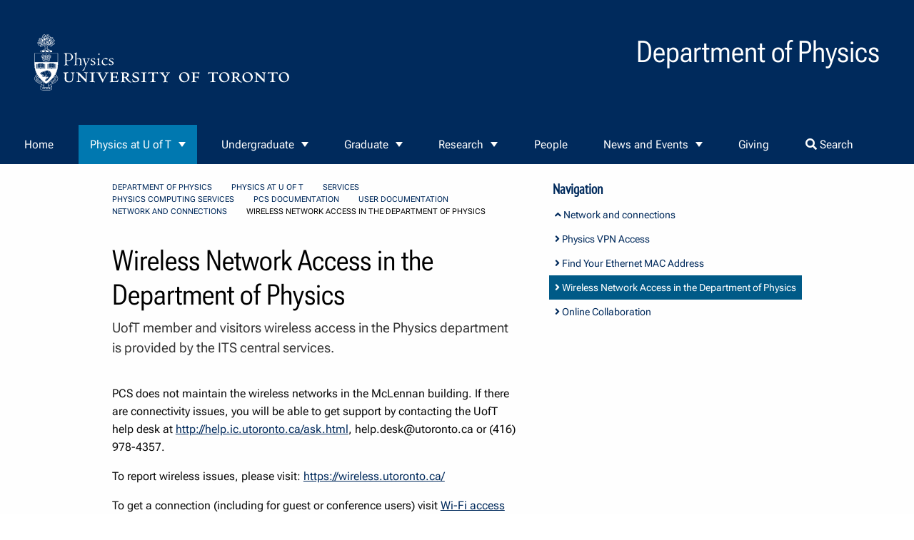

--- FILE ---
content_type: text/html; charset=utf-8
request_url: https://www.physics.utoronto.ca/physics-at-uoft/services/pcs/doc/user-documentation/network-and-connections/wireless-network-access-department-physics/
body_size: 7181
content:


<!DOCTYPE html>
<html class="no-js" lang="en">

<head>
    
        <meta charset="UTF-8">
        <meta http-equiv="x-ua-compatible" content="ie=edge">
        <meta name="viewport" content="width=device-width, initial-scale=1.0"/>
        <link rel="icon" type="image/x-icon" sizes="16x16 32x32"
          href="/static/utphy_themes/favicon/favicon.ico">
        <title>
            
                
                    Wireless Network Access in the Department of Physics
                
            
        </title>
        <meta name="description"
              content="The Department of Physics at the University of Toronto offers a breadth of undergraduate programs and research opportunities unmatched in Canada and you are invited to explore all the exciting opportunities available to you."/>
    



    
    
    
        <link rel="stylesheet"
              href="/static/utphy_themes/dist/base/animate.min.css">
        <link rel="stylesheet"
              href="/static/utphy_themes/fonts/fontawesome-5/web-fonts-with-css/css/fontawesome-all.min.css">
        <link rel="stylesheet"
              href="/static/utphy_themes/dist/base/gutenberg.min.css"
              media="print">
        <link rel="stylesheet"
              href="/static/utphy_themes/dist/base/print.min.css"
              media="print"/>
        

<link rel="preload" href="/static/css/dist/styles.css" as="style">

        

<link rel="stylesheet" type="text/css" href="/static/css/dist/styles.css">

        
            <style>
                .light *,
                .light ul,
                .light li,
                .light i,
                .light h1,
                .light h2,
                .light h3,
                .light h4,
                .light h5,
                .light h6,
                .light p,
                .light a,
                .light a:hover {
                    color: #000000 !important;
                }

                .dark *,
                .dark ul,
                .dark li,
                .dark i,
                .dark h1,
                .dark h2,
                .dark h3,
                .dark h4,
                .dark h5,
                .dark h6,
                .dark p,
                .dark a,
                .dark a:hover {
                    color: #ffffff !important;
                }

                
                    #site-header {
                        background-color: #002A5C !important;
                    }

                

                
                    #site-footer {
                        background-color: #002A5C !important;
                    }
                
            </style>
        
    
    <link rel="stylesheet"
          href="/static/utphy_themes/dist/base/base.min.css"
          media="screen"/>

    <link rel="stylesheet"
          href="/static/utphy_themes/dist/foundation_grid/utphy_foundation.min.css"
          media="screen"/>

    
   
  <!-- extra css webcontent START -->
  
  <link rel="stylesheet" href="/static/utphy_webcontent/css/utphy_webcontent.min.css" />

  
  <link rel="stylesheet" href="/static/utphy_webcontent/css/x3dom.css" />
  <!-- extra css webcontent END -->

    

        <script defer
                src="/static/utphy_themes/dist/js/_hyperscript.min.js"></script>
        <script defer
                src="/static/utphy_themes/dist/js/alpine/cdn.min.js"></script>
        <script defer
                src="/static/utphy_themes/dist/js/htmx/htmx.min.js"></script>
        
    
<!-- Scopus.com Publications lising provided by  UTSC Information and Instructional Technology Services -->
<script type="text/javascript">
    // Listen for message from iframe content.
    window.addEventListener('message', function (e) {
        // Note: Modify both variables below to match your deployment.
        var iFrameID = 'scopusIFrame'; // iframe id.
        var authSrcLink = 'https://www.utsc.utoronto.ca'; // source of feed.

        // Only process if content is from expected source.
        if (e.origin === authSrcLink) {
            // Adjust height.
            if (e.data[0] === 'setHeight') {
                document.getElementById(iFrameID).height = e.data[1];
            }
        }
    }, false);
</script>

    
    
        <!-- START Google tag (gtag.js) -->
        <script async
                src="https://www.googletagmanager.com/gtag/js?id=G-LRVQ3SYGQX"></script>
        <script> window.dataLayer = window.dataLayer || [];

        function gtag() {
            dataLayer.push(arguments);
        }

        gtag('js', new Date());
        gtag('config', 'G-LRVQ3SYGQX');
        </script>
        <!-- START Google tag (gtag.js) -->
    

</head>

<body hx-headers='{"X-CSRFToken": "SsmBTCODHYQUYIlrdyPugFwz6nfMy1lpbmpfj1Vih8oXwzFdCxKBSUGRuiyEyDoB"}'
      class="webpage">
<span aria-label="skip to content"
      role="complementary">
<a class="show-on-focus"
   href="#site-main">Skip to Content</a>
</span>


<div class="contentWrapper

        webpage">
    
    
        



<header class="header" id="site-header">
    <div class="logo-image">
        <a href="https://www.physics.utoronto.ca/">
            
                <img src="/static/utphy_themes/images/Physics-Logo-White.svg"
                     alt="Web site Logo">
            
        </a>
    </div>
    <div class="logo-text">
        <h1>
            
                Department of Physics
            
        </h1>
    </div>

</header>



    

    
        

<nav id="site-nav" class="main-nav" data-sticky-container>
    <ul class="sticky"
        data-sticky
        data-sticky-on="small"
        data-margin-top="0"
        data-top-anchor="site-main:top"
        data-btm-anchor="site-footer:top">
        
            <li class="">
                <a href="/"
                >Home</a>
                
            </li>
        
            <li class="is-active">
                <a href="/physics-at-uoft/"
                >Physics at U of T</a>
                
                    

	<ul>
	
	    <li class="">
	        <a href="/physics-at-uoft/land-acknowledgement/">Land Acknowledgement</a>
	        
	    </li>
	
	    <li class="">
	        <a href="/physics-at-uoft/about-the-physics-department/">About the Physics Department</a>
	        
	    </li>
	
	    <li class="">
	        <a href="/physics-at-uoft/idea/inclusivity-statement/">IDEA Statement: Physics as an Inclusive Community</a>
	        
	    </li>
	
	    <li class="">
	        <a href="/news-and-events/news/physics-news/category/awards-and-honours/">Awards and Honours</a>
	        
	    </li>
	
	    <li class="">
	        <a href="/physics-at-uoft/history/">History of the Department</a>
	        
	    </li>
	
	    <li class="">
	        <a href="/physics-at-uoft/employment/">Employment Opportunities</a>
	        
	    </li>
	
	    <li class="">
	        <a href="/physics-at-uoft/idea/">IDEA Committee</a>
	        
	    </li>
	
	    <li class="">
	        <a href="/physics-at-uoft/outreach/">Outreach</a>
	        
	    </li>
	
	    <li class="">
	        <a href="/physics-at-uoft/library/">Physics Library</a>
	        
	    </li>
	
	    <li class="">
	        <a href="/physics-at-uoft/general-resources-physics/">General Resources in Physics</a>
	        
	    </li>
	
	    <li class="">
	        <a href="/physics-at-uoft/health-and-safety/">Health and Safety</a>
	        
	    </li>
	
	    <li class="is-active">
	        <a href="/physics-at-uoft/services/">Services</a>
	        
	    </li>
	
	    <li class="">
	        <a href="/physics-at-uoft/contact/">Key Contacts</a>
	        
	    </li>
	
	</ul>


                
            </li>
        
            <li class="">
                <a href="/undergraduate/"
                >Undergraduate</a>
                
                    

	<ul>
	
	    <li class="">
	        <a href="/undergraduate/welcome-to-physics/">Welcome to Physics</a>
	        
	    </li>
	
	    <li class="">
	        <a href="/undergraduate/current-and-prospective-students/">Current and Prospective Students</a>
	        
	    </li>
	
	    <li class="">
	        <a href="/undergraduate/research-mentorship-and-career-opportunities/">Research, Mentorship, and Career Opportunities</a>
	        
	    </li>
	
	</ul>


                
            </li>
        
            <li class="">
                <a href="/graduate/"
                >Graduate</a>
                
                    

	<ul>
	
	    <li class="">
	        <a href="/graduate/welcome/">Welcome</a>
	        
	    </li>
	
	    <li class="">
	        <a href="/graduate/prospective-students/">Prospective Students</a>
	        
	    </li>
	
	    <li class="">
	        <a href="/graduate/current-students/">Current Students</a>
	        
	    </li>
	
	    <li class="">
	        <a href="/graduate/graduate-courses/">Graduate Courses 2025-26</a>
	        
	    </li>
	
	    <li class="">
	        <a href="/graduate/current-students/forms/">Forms</a>
	        
	    </li>
	
	</ul>


                
            </li>
        
            <li class="">
                <a href="/research/"
                >Research</a>
                
                    

	<ul>
	
	    <li class="">
	        <a href="/research/biological-physics/">Biological Physics</a>
	        
	    </li>
	
	    <li class="">
	        <a href="/research/eapp/">Earth, Atmospheric, and Planetary Physics</a>
	        
	    </li>
	
	    <li class="">
	        <a href="/research/experimental-particle-physics/">Experimental Particle Physics</a>
	        
	    </li>
	
	    <li class="">
	        <a href="/research/physics-education/">Physics Education</a>
	        
	    </li>
	
	    <li class="">
	        <a href="/research/quantum-condensed-matter-physics/">Quantum Condensed Matter Physics</a>
	        
	    </li>
	
	    <li class="">
	        <a href="/research/quantum-optics/">Quantum Optics</a>
	        
	    </li>
	
	    <li class="">
	        <a href="/research/theoretical-high-energy-physics/">Theoretical High Energy Physics</a>
	        
	    </li>
	
	    <li class="">
	        <a href="/research/afilliated-institutes-and-research-organizations/">Afilliated Institutes and Research Organizations</a>
	        
	    </li>
	
	    <li class="">
	        <a href="/research/recent-publications/">Recent Publications</a>
	        
	    </li>
	
	    <li class="">
	        <a href="/research/postdocs/">Postdoctoral Fellows</a>
	        
	    </li>
	
	</ul>


                
            </li>
        
            <li class="">
                <a href="/members/"
                >People</a>
                
            </li>
        
            <li class="">
                <a href="/news-and-events/"
                >News and Events</a>
                
                    

	<ul>
	
	    <li class="">
	        <a href="/news-and-events/news/">News</a>
	        
	    </li>
	
	    <li class="">
	        <a href="/news-and-events/events/">Events</a>
	        
	    </li>
	
	    <li class="">
	        <a href="/news-and-events/research-seminars/">Research Seminars</a>
	        
	    </li>
	
	    <li class="">
	        <a href="/news-and-events/special-events/">Special Events</a>
	        
	    </li>
	
	</ul>


                
            </li>
        
            <li class="">
                <a href="https://donate.utoronto.ca/give/show/49"
                >Giving</a>
                
            </li>
        
        
            <li class="">
                <a href="#"
                   data-open="search-form">
                    <i class="fas fa-search"></i>
                    Search
                </a>
            </li>
        

    </ul>
</nav>


    <div class="reveal search-form " id="search-form" role="dialog" data-reveal>
    <div class="title">What can we help you find?</div>
    <form action="/search/" method="get">
        <div class="input-group">

            <span class="input-group-label">
                <svg xmlns="http://www.w3.org/2000/svg" class="h-4 w-4"
                         fill="none" viewBox="0 0 24 24" stroke="currentColor"
                         stroke-width="2">
                        <path stroke-linecap="round" stroke-linejoin="round"
                              d="M21 21l-6-6m2-5a7 7 0 11-14 0 7 7 0 0114 0z"/>
                </svg>
            </span>

            <input aria-label="search form" class="input-group-field"
                   type="text" name="query"
                    >

            <div class="input-group-button">
                <input id="search" type="submit" value="Search" class="button">
            </div>
        </div>
    </form>
    <button class="close-button" data-close aria-label="Close modal"
            type="button">
        <span aria-hidden="true">&times;</span>
    </button>
</div>




    

    <section id="site-banner">
        
    



    </section>
    <main id="site-main" tabindex="-1">
        

            
                

<ul class="breadcrumbs">
    
        
    
        
            <li><a href=/>Department of Physics</a></li>
        
    
        
            <li><a href=/physics-at-uoft/>Physics at U of T</a></li>
        
    
        
            <li><a href=/physics-at-uoft/services/>Services</a></li>
        
    
        
            <li><a href=/physics-at-uoft/services/pcs/>Physics Computing Services</a></li>
        
    
        
            <li><a href=/physics-at-uoft/services/pcs/doc/>PCS Documentation</a></li>
        
    
        
            <li><a href=/physics-at-uoft/services/pcs/doc/user-documentation/>User Documentation</a></li>
        
    
        
            <li><a href=/physics-at-uoft/services/pcs/doc/user-documentation/network-and-connections/>Network and connections</a></li>
        
    

    <li class=”is-active”>Wireless Network Access in the Department of Physics</li>
</ul>

            

            
    

<div class="byline">
    
    
    
</div>


            
    

            
  <article>
    <header>
      
        <h1>Wireless Network Access in the Department of Physics</h1>
        
          <div class="intro">UofT member and visitors wireless access in the Physics department is provided by the ITS central services.</div>
        
      
    </header>
    
      

<div class="lead-image">
    
</div>

      <section class="article-content">
        
          
        
        
          
          
            <div class="streamfield-content flex flex-col
                    ">
              
                <div class="block-body_text flex-none">
                  <p data-block-key="71hf3">PCS does not maintain the wireless networks in the McLennan building. If there are connectivity issues, you will be able to get support by contacting the UofT help desk at <a href="http://help.ic.utoronto.ca/ask.html">http://help.ic.utoronto.ca/ask.html</a>, help.desk@utoronto.ca or (416) 978-4357.</p><p data-block-key="x3a5k">To report wireless issues, please visit: <a href="https://wireless.utoronto.ca/">https://wireless.utoronto.ca/</a></p>
                </div>
              
                <div class="block-body_text flex-none">
                  <p data-block-key="cr48t">To get a connection (including for guest or conference users) visit <a href="https://wireless.utoronto.ca/connect/">Wi-Fi access for U of T students, faculty and staff</a> .</p><p data-block-key="28bj1"></p>
                </div>
              
            </div>
          
          
    <section class="children-listing">
        
    </section>

        
      </section>
    

    <footer class="article-footer">
      
        

        


    <hr>
    <div class="tags text-right">
      Network and connections&nbsp;
          <i class="fas fa-tags fa-fw"></i>
        
            <span class="tag">
            <a href="https://www.physics.utoronto.ca/physics-at-uoft/services/pcs/doc/user-documentation/network-and-connections/?tag=essentials">
                essentials</a>
            </span>
        
            <span class="tag">
            <a href="https://www.physics.utoronto.ca/physics-at-uoft/services/pcs/doc/user-documentation/network-and-connections/?tag=network">
                network</a>
            </span>
        
            <span class="tag">
            <a href="https://www.physics.utoronto.ca/physics-at-uoft/services/pcs/doc/user-documentation/network-and-connections/?tag=userdoc">
                userdoc</a>
            </span>
        
    </div>


      
    </footer>
  </article>


        
        

    </main>
    <section aria-label="aside block"
             id="site-aside">
        
  
    
    


    <aside class="child-menu">
        <div class="title">Navigation</div>

        
        <ul class="vertical menu">
            <li class="ancestor"><a href="https://www.physics.utoronto.ca/physics-at-uoft/services/pcs/doc/user-documentation/network-and-connections/"><i
                    class="fas fa-angle-up"></i> Network and connections</a>
            </li>
            
            
                
                    <li class="">
                        <a href="https://www.physics.utoronto.ca/physics-at-uoft/services/pcs/doc/user-documentation/network-and-connections/physics-vpn-access/">
                            <span class="fas fa-angle-right" aria-hidden="true"></span> Physics VPN Access
                        </a>

                        
                
                    <li class="">
                        <a href="https://www.physics.utoronto.ca/physics-at-uoft/services/pcs/doc/user-documentation/network-and-connections/find-your-ethernet-mac-address/">
                            <span class="fas fa-angle-right" aria-hidden="true"></span> Find Your Ethernet MAC Address
                        </a>

                        
                
                    <li class=" active">
                        <a href="https://www.physics.utoronto.ca/physics-at-uoft/services/pcs/doc/user-documentation/network-and-connections/wireless-network-access-department-physics/">
                            <span class="fas fa-angle-right" aria-hidden="true"></span> Wireless Network Access in the Department of Physics
                        </a>

                        
                
                    <li class="">
                        <a href="https://www.physics.utoronto.ca/physics-at-uoft/services/pcs/doc/user-documentation/network-and-connections/online-collaboration/">
                            <span class="fas fa-angle-right" aria-hidden="true"></span> Online Collaboration
                        </a>

                        
                
               
            
        </ul>
    </aside>




  

    </section>

    <footer aria-label="Site footer" id="site-footer">
        
            

    

<section
        class="flex flex-col md:flex-row items-center md:items-start justify-around gap-4 md:my-8">
    <div id="quick-links">
        
<div class="flat-menu footer with_heading">
    <div class="title">Quick Links</div>
    
        <ul class="no-bullet">
            
                <li class="">
                    <a href="/undergraduate/current-and-prospective-students/undergraduate-courses/">Undergraduate Courses</a>
                    
                </li>
            
                <li class="">
                    <a href="/graduate/graduate-courses/">Graduate Courses</a>
                    
                </li>
            
                <li class="">
                    <a href="/research/">Research Groups</a>
                    
                </li>
            
                <li class="">
                    <a href="https://www.physics.utoronto.ca/physics-at-uoft/services/pcs/doc/?tag=essentials">IT Essentials</a>
                    
                </li>
            
                <li class="">
                    <a href="/physics-at-uoft/services/plrs/">Learning and Research Services</a>
                    
                </li>
            
                <li class="">
                    <a href="/physics-at-uoft/employment/">Employment Opportunities</a>
                    
                </li>
            
                <li class="">
                    <a href="https://webmail.physics.utoronto.ca">Webmail</a>
                    
                </li>
            
                <li class="">
                    <a href="/accessibility/">Accessibility</a>
                    
                </li>
            
                <li class="">
                    <a href="/physics-at-uoft/contact/maps-and-directions/">Maps and Directions</a>
                    
                </li>
            
                <li class="">
                    <a href="/physics-at-uoft/contact/">Key Contacts</a>
                    
                </li>
            
                <li class="">
                    <a href="https://forms.office.com/r/XMkLzn2NPC">Feedback Form</a>
                    
                </li>
            
        </ul>
    
</div>

    </div>
    <div class="site-settings">
        <div class="flex flex-col gap-2">
            

            
            
                <div>
                    
                        <svg xmlns="http://www.w3.org/2000/svg" fill="none"
                             viewBox="0 0 24 24" stroke-width="1.5"
                             stroke="currentColor"
                             class="size-6 inline-block mr-2">
                            <path stroke-linecap="round" stroke-linejoin="round"
                                  d="M8.25 9V5.25A2.25 2.25 0 0 1 10.5 3h6a2.25 2.25 0 0 1 2.25 2.25v13.5A2.25 2.25 0 0 1 16.5 21h-6a2.25 2.25 0 0 1-2.25-2.25V15M12 9l3 3m0 0-3 3m3-3H2.25"/>
                        </svg>
                        
                        
                            <a class="admin"
                               href="/admin/login/?next=https://www.physics.utoronto.ca/physics-at-uoft/services/pcs/doc/user-documentation/network-and-connections/wireless-network-access-department-physics/">login</a>
                        
                    
                </div>
                <div>
                    <svg xmlns="http://www.w3.org/2000/svg" fill="none"
                         viewBox="0 0 24 24" stroke-width="1.5"
                         stroke="currentColor" class="size-6 inline-block mr-2">
                        <path stroke-linecap="round" stroke-linejoin="round"
                              d="M9.879 7.519c1.171-1.025 3.071-1.025 4.242 0 1.172 1.025 1.172 2.687 0 3.712-.203.179-.43.326-.67.442-.745.361-1.45.999-1.45 1.827v.75M21 12a9 9 0 1 1-18 0 9 9 0 0 1 18 0Zm-9 5.25h.008v.008H12v-.008Z"/>
                    </svg>

                    <a href="/help">help</a>
                </div>
            
        </div>
    </div>
    <div class="dept-info">
        
            
    <div class="social-media">
        <ul class="menu simple align-center">
            
                <li title="send email">
                    <a href="mailto:reception@physics.utoronto.ca" aria-label="send email">
                        <svg xmlns="http://www.w3.org/2000/svg" width="24"
                             height="24" viewBox="0 0 24 24" fill="none"
                             stroke="currentColor" stroke-width="2"
                             stroke-linecap="round" stroke-linejoin="round"
                             class="icon icon-tabler icons-tabler-outline icon-tabler-mail">
                            <path stroke="none" d="M0 0h24v24H0z" fill="none"/>
                            <path d="M3 7a2 2 0 0 1 2 -2h14a2 2 0 0 1 2 2v10a2 2 0 0 1 -2 2h-14a2 2 0 0 1 -2 -2v-10z"/>
                            <path d="M3 7l9 6l9 -6"/>
                        </svg>
                        <span class="sr-only">send email</span>
                    </a>
                </li>
            
            
            
                <li title="facebook">
                    <a href="https://www.facebook.com/PhysicsUofT/"
                       aria-label="visit facebook page">
                        <svg xmlns="http://www.w3.org/2000/svg" width="24"
                             height="24" viewBox="0 0 24 24" fill="none"
                             stroke="currentColor" stroke-width="2"
                             stroke-linecap="round" stroke-linejoin="round"
                             class="icon icon-tabler icons-tabler-outline icon-tabler-brand-facebook">
                            <path stroke="none" d="M0 0h24v24H0z" fill="none"/>
                            <path d="M7 10v4h3v7h4v-7h3l1 -4h-4v-2a1 1 0 0 1 1 -1h3v-4h-3a5 5 0 0 0 -5 5v2h-3"/>
                        </svg>
                        <span class="sr-only">visit facebook page</span>
                    </a>
                </li>
            
            
                <li title="X, formerly known as twitter">
                    <a href="https://twitter.com/uoftphysics"
                       aria-label="visit x formerly known as twitter">
                        <svg xmlns="http://www.w3.org/2000/svg" width="24"
                             height="24" viewBox="0 0 24 24" fill="none"
                             stroke="currentColor" stroke-width="2"
                             stroke-linecap="round" stroke-linejoin="round"
                             class="icon icon-tabler icons-tabler-outline icon-tabler-brand-x">
                            <path stroke="none" d="M0 0h24v24H0z" fill="none"/>
                            <path d="M4 4l11.733 16h4.267l-11.733 -16z"/>
                            <path d="M4 20l6.768 -6.768m2.46 -2.46l6.772 -6.772"/>
                        </svg>

                        <span class="sr-only">visit x, formerly known as twitter</span>
                    </a>
                </li>
            
            
            
                <li title="instagram">
                    <a href="https://www.instagram.com/uoftphysics"
                       aria-label="visit instagram">
                        <svg  xmlns="http://www.w3.org/2000/svg"  width="24"  height="24"  viewBox="0 0 24 24"  fill="none"  stroke="currentColor"  stroke-width="2"  stroke-linecap="round"  stroke-linejoin="round"  class="icon icon-tabler icons-tabler-outline icon-tabler-brand-instagram"><path stroke="none" d="M0 0h24v24H0z" fill="none"/><path d="M4 8a4 4 0 0 1 4 -4h8a4 4 0 0 1 4 4v8a4 4 0 0 1 -4 4h-8a4 4 0 0 1 -4 -4z" /><path d="M9 12a3 3 0 1 0 6 0a3 3 0 0 0 -6 0" /><path d="M16.5 7.5v.01" /></svg>
                        <span class="sr-only">visit instagram</span>
                    </a>
                </li>
            
            
                <li title="youtube">
                    <a href="https://www.youtube.com//channel/UCH2J2YJx3nfN1KygnB1ub4w"
                       aria-label="visit youtube">
                     <svg  xmlns="http://www.w3.org/2000/svg"  width="24"  height="24"  viewBox="0 0 24 24"  fill="none"  stroke="currentColor"  stroke-width="2"  stroke-linecap="round"  stroke-linejoin="round"  class="icon icon-tabler icons-tabler-outline icon-tabler-brand-youtube"><path stroke="none" d="M0 0h24v24H0z" fill="none"/><path d="M2 8a4 4 0 0 1 4 -4h12a4 4 0 0 1 4 4v8a4 4 0 0 1 -4 4h-12a4 4 0 0 1 -4 -4v-8z" /><path d="M10 9l5 3l-5 3z" /></svg>
                        <span class="sr-only">visit youtube</span>
                    </a>
                </li>
                </ul>
            
    </div>


        
        <div class="logo-footer">
            
                

                    <a href="




                            https://www.physics.utoronto.ca/">
                        
                            <img
                                    src="/static/utphy_themes/images/Physics-Logo-White.svg"
                                    alt="UT Physics Logo"
                                    width="400px"
                            >
                        
                    </a>
                
            
        </div>
    </div>
</section>



        
        
            <section class="colophon">
    <a href="https://pcs.physics.utoronto.ca">
        Physics Computing Services &copy; 2026
    </a>
</section>

        
    </footer>
</div>


    
    
    <script src="/static/utphy_themes/dist/js/jquery.min.js"></script>
    <script src="/static/utphy_themes/dist/js/colourBrightness/jquery.colourbrightness.min.js"></script>
    <script src="/static/utphy_themes/dist/js/utphy_themes.min.js"></script>
    <script src="/static/utphy_themes/dist/js/accessible_menu.js"></script>

    <script src="/static/utphy_themes/dist/js/what-input.min.js"></script>
    <script src="/static/utphy_themes/dist/js/foundation.min.js"></script>

    <script src="/static/utphy_themes/dist/foundation_grid/utphy_foundation.min.js"></script>


  
 




  
  <script src="/static/utphy_webcontent/js/x3dom.js"></script>

  
  <script type="text/javascript" src="/static/utphy_webcontent/js/highlight/highlight.pack.js"></script>
  <script type="text/javascript">
    hljs.initHighlightingOnLoad()
  </script>

  
  <script type="text/javascript" async src="/static/utphy_webcontent/js/mathjax/tex-chtml.js?config=TeX-AMS-MML_HTMLorMML"></script>

  
  <script src="/static/utphy_webcontent/js/jquery.toc/jquery.toc.js"></script>
  

</body>

</html>